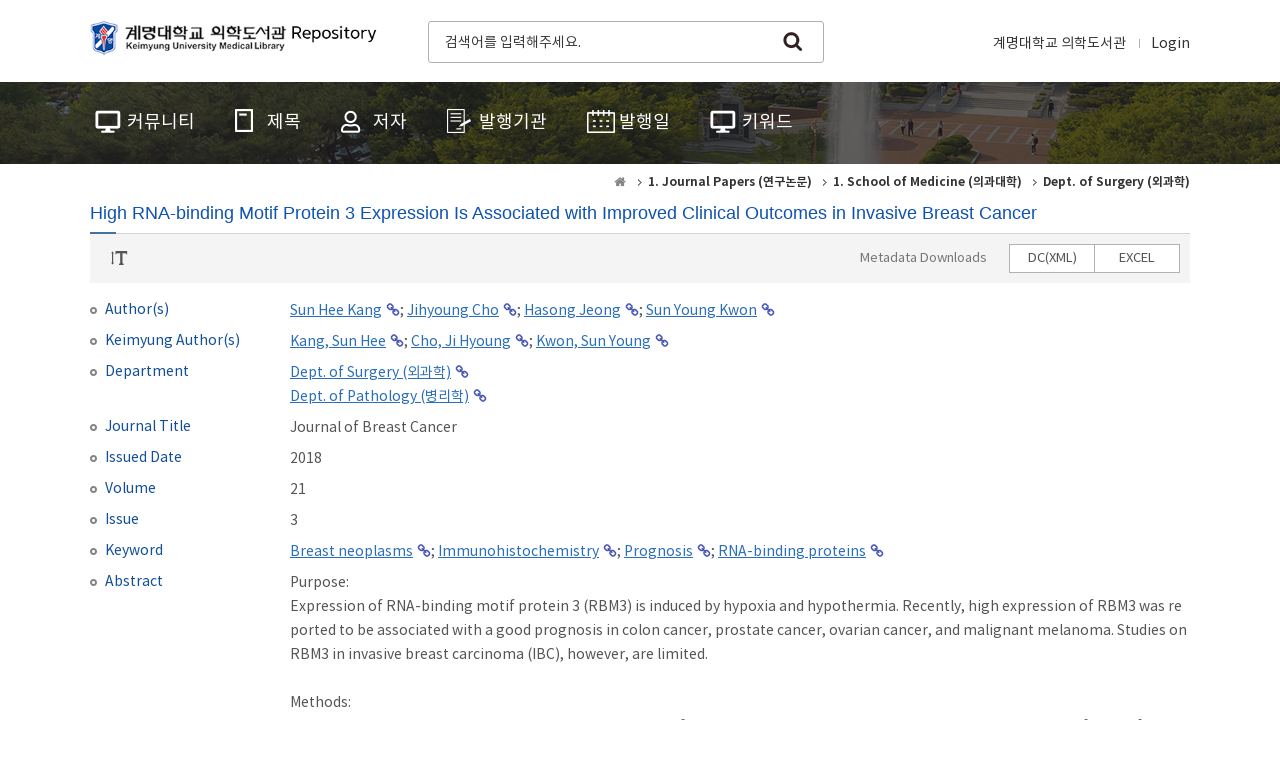

--- FILE ---
content_type: text/html;charset=UTF-8
request_url: https://kumel.medlib.dsmc.or.kr/handle/2015.oak/41790
body_size: 25904
content:
<!DOCTYPE html>
<html>
    <head>
        <title>KUMEL Repository: High RNA-binding Motif Protein 3 Expression Is Associated with Improved Clinical Outcomes in Invasive Breast Cancer</title>
        <meta http-equiv="Content-Type" content="text/html; charset=UTF-8" />
        <meta http-equiv="X-UA-Compatible" content="IE=edge" />
        <meta name="Generator" content="DSpace 6.3" />
        <meta name="viewport" content="width=device-width, initial-scale=1.0" />
        <link rel="shortcut icon" href="/favicon.ico" type="image/x-icon"/>
        <link rel="stylesheet" href="/static/css/jquery-ui-1.10.3.custom/redmond/jquery-ui-1.10.3.custom.css" type="text/css" />
        <link rel="stylesheet" href="/static/css/bootstrap/bootstrap.min.css" />
        <link rel="stylesheet" href="/css/common.css" type="text/css" title="web2.0" />
        <link rel="stylesheet" href="/print.css" type="text/css" media="print"/>
        <!-- Owl Carousel Assets -->
        <link href="/css/owl.carousel.css" rel="stylesheet" />
        <link href="/css/owl.theme.css" rel="stylesheet" />
        <!-- Slidebars CSS -->
        <link rel="stylesheet" href="/css/slidebars.css" />
        <script src="/js/utils.js"></script>
        <script src="/js/jquery-latest.min.js"></script>
        <script src="/static/js/bootstrap/bootstrap.min.js"></script>
        <script src="/static/js/holder.js"></script>
        <script src="/static/js/choice-support.js"></script>
        <script src="/js/owl.carousel.js"></script>
        <script src="/js/common.js"></script>
        
<link rel="schema.DCTERMS" href="http://purl.org/dc/terms/" />
<link rel="schema.DC" href="http://purl.org/dc/elements/1.1/" />
<link rel="schema.OAK" href="http://www.oak.go.kr/terms/" />
<meta name="DC.citation.issue" qualifier="number" content="3" />
<meta name="DC.citation.volume" qualifier="volume" content="21" />
<meta name="DC.contributor" qualifier="affiliatedAuthor" content="강선희" />
<meta name="DC.contributor" qualifier="affiliatedAuthor" content="조지형" />
<meta name="DC.contributor" qualifier="affiliatedAuthor" content="권선영" />
<meta name="DC.contributor" qualifier="alternativeAffiliatedAuthor" content="Kang, Sun Hee" />
<meta name="DC.contributor" qualifier="alternativeAffiliatedAuthor" content="Cho, Ji Hyoung" />
<meta name="DC.contributor" qualifier="alternativeAffiliatedAuthor" content="Kwon, Sun Young" />
<meta name="DC.contributor" qualifier="department" content="Dept. of Surgery (외과학)" />
<meta name="DC.contributor" qualifier="department" content="Dept. of Pathology (병리학)" />
<meta name="DC.creator" qualifier="author" content="Sun Hee Kang" />
<meta name="DC.creator" qualifier="author" content="Jihyoung Cho" />
<meta name="DC.creator" qualifier="author" content="Hasong Jeong" />
<meta name="DC.creator" qualifier="author" content="Sun Young Kwon" />
<meta name="DC.identifier" qualifier="bibliographicCitation" content="Sun Hee Kang et al. (2018). High RNA-binding Motif Protein 3 Expression Is Associated with Improved Clinical Outcomes in Invasive Breast Cancer. Journal of Breast Cancer, 21(3), 288–296. doi: 10.4048/jbc.2018.21.e34" />
<meta name="DC.identifier" qualifier="doi" content="10.4048/jbc.2018.21.e34" />
<meta name="DC.identifier" qualifier="localId" content="oak-2018-1653" />
<meta name="DC.identifier" scheme="DCTERMS.URI" qualifier="uri" content="https://kumel.medlib.dsmc.or.kr/handle/2015.oak/41790" />
<meta name="DC.identifier" qualifier="url" content="https://ejbc.kr/DOIx.php?id=10.4048/jbc.2018.21.e34" />
<meta name="DC.issued" qualifier="issued" content="2018" />
<meta name="DC.publisher" content="School of Medicine (의과대학)" />
<meta name="DC.relation" content="BY_NC_ND" />
<meta name="DC.relation" qualifier="accessRights" content="open" />
<meta name="DC.rights" scheme="DCTERMS.URI" qualifier="uri" content="http://creativecommons.org/licenses/by-nc-nd/2.0/kr" />
<meta name="DC.subject" qualifier="keyword" content="Breast neoplasms" />
<meta name="DC.subject" qualifier="keyword" content="Immunohistochemistry" />
<meta name="DC.subject" qualifier="keyword" content="Prognosis" />
<meta name="DC.subject" qualifier="keyword" content="RNA-binding proteins" />
<meta name="DC.title" content="High RNA-binding Motif Protein 3 Expression Is Associated with Improved Clinical Outcomes in Invasive Breast Cancer" />
<meta name="DC.type" content="Article" />
<meta name="DCTERMS.abstract" qualifier="abstract" content="Purpose:&#xA;Expression of RNA-binding motif protein 3 (RBM3) is induced by hypoxia and hypothermia. Recently, high expression of RBM3 was reported to be associated with a good prognosis in colon cancer, prostate cancer, ovarian cancer, and malignant melanoma. Studies on RBM3 in invasive breast carcinoma (IBC), however, are limited.&#xA;&#xA;Methods:&#xA;RBM3 expression was examined using a tissue microarray from 361 patients with IBC. Immunohistochemistry was performed for estrogen receptor (ER), progesterone receptor (PR), human epidermal growth factor receptor 2 (HER2), and Ki-67 to compare the expression of these markers. For scoring of RBM3 expression, NF (nuclear staining fraction)×NI (nuclear staining intensity) was used. The RBM3 expression score was considered indicative of either low (≤4) or high (&gt;4) expression. Western blot analysis was performed on breast cancer cell lines to evaluate RBM3 expression.&#xA;&#xA;Results:&#xA;Of the total 361 samples, 240 (66.5%) exhibited high RBM3 expression. High RBM3 expression was significantly associated with positivity for ER (p&lt;0.001), PR (p&lt;0.001), T stage (p&lt;0.001), histologic grade (p&lt;0.001), and % Ki-67 staining (p=0.004). Multivariate analysis revealed that high RBM3 expression was closely associated with prolonged disease-free survival (DFS) (p&lt;0.001) and overall survival (OS) (p&lt;0.001). Western blot analysis revealed reduced RBM3 expression in HCC1954 (HER2-enriched) and BT-20 (basal-like) cells with an aggressive phenotype.&#xA;&#xA;Conclusion:&#xA;High nuclear RBM3 expression is strongly associated with a prolonged DFS and OS. Furthermore, RBM3 expression is closely associated with good prognostic markers such as ER and PR in IBC. High nuclear RBM3 expression is, therefore, a critical biomarker of favorable clinical outcomes in IBC." />
<meta name="DCTERMS.available" scheme="DCTERMS.W3CDTF" qualifier="available" content="2019-09-17T16:31:52Z" />
<meta name="DCTERMS.dateAccepted" scheme="DCTERMS.W3CDTF" qualifier="accessioned" content="2019-09-17T16:31:52Z" />
<meta name="OAK.author" scheme="OAK.AUTHOR" content="Sun Hee Kang" />
<meta name="OAK.author" scheme="OAK.AUTHOR" content="Jihyoung Cho" />
<meta name="OAK.author" scheme="OAK.AUTHOR" content="Hasong Jeong" />
<meta name="OAK.author" scheme="OAK.AUTHOR" content="Sun Young Kwon" />
<meta name="OAK.identifier.issn" scheme="OAK.ISSN" content="2092-9900" />
<meta name="OAK.relation.journal" scheme="OAK.JOURNAL" content="Journal of Breast Cancer" />
<meta name="OAK.relation.no" scheme="OAK.NO" content="3" />
<meta name="OAK.relation.volume" scheme="OAK.VOLUME" content="21" />

<meta name="citation_keywords" content="Article" />
<meta name="citation_title" content="High RNA-binding Motif Protein 3 Expression Is Associated with Improved Clinical Outcomes in Invasive Breast Cancer" />
<meta name="citation_issn" content="2092-9900" />
<meta name="citation_publisher" content="School of Medicine (의과대학)" />
<meta name="citation_doi" content="10.4048/jbc.2018.21.e34" />
<meta name="citation_author" content="Sun Hee Kang" />
<meta name="citation_author" content="Jihyoung Cho" />
<meta name="citation_author" content="Hasong Jeong" />
<meta name="citation_author" content="Sun Young Kwon" />
<meta name="citation_pdf_url" content="https://kumel.medlib.dsmc.or.kr/bitstream/2015.oak/41790/1/oak-2018-1653.pdf" />
<meta name="citation_volume" content="21" />
<meta name="citation_abstract_html_url" content="https://kumel.medlib.dsmc.or.kr/handle/2015.oak/41790" />
<!-- Global site tag (gtag.js) - Google Analytics -->
    <script async src="https://www.googletagmanager.com/gtag/js?id=G-WK3489LYGP"></script>
    <script>
        window.dataLayer = window.dataLayer || [];
        function gtag() {
            dataLayer.push(arguments);
        }
        gtag('js', new Date());
        gtag('config', 'G-WK3489LYGP');
    </script>
<link rel="stylesheet" href="/css/font-style.css"/>
<script src="/js/font-style.js"></script>
<script src="https://www.google.com/recaptcha/api.js"></script>
<script>
    var recaptcha_callback;
    (function($) {
        $(function() {
            recaptcha_callback = function() {
                $('#robot_test').attr("style", "display:none");
                $('#mail_share_box').attr("style", "display:block");
            }
            var po = document.createElement('script');
            po.type = 'text/javascript';
            po.async = true;
            po.src = 'https://apis.google.com/js/platform.js';
            var s = document.getElementsByTagName('script')[0];
            s.parentNode.insertBefore(po, s);
            (function(d, s, id) {
                var js, fjs = d.getElementsByTagName(s)[0];
                if (d.getElementById(id)) {
                    return;
                }
                js = d.createElement(s);
                js.id = id;
                js.src = "//connect.facebook.net/ko_KR/all.js#xfbml=1";
                fjs.parentNode.insertBefore(js, fjs);
            }(document, 'script', 'facebook-jssdk'));
            !function(d,s,id){
                var js, fjs = d.getElementsByTagName(s)[0];
                if (!d.getElementById(id)) {
                    js = d.createElement(s);
                    js.id = id;
                    js.src = "//platform.twitter.com/widgets.js";
                    fjs.parentNode.insertBefore(js, fjs);
                }
            }(document,"script","twitter-wjs");
        });
    })(jQuery.noConflict());
</script><!-- HTML5 shim and Respond.js IE8 support of HTML5 elements and media queries -->
        <!--[if lt IE 9]>
            <script src="/static/js/html5shiv.js"></script>
            <script src="/static/js/respond.min.js"></script>
        <![endif]-->
    </head>
    <body>
        <div id="sb-site">
            <div class="col_width sub_header">
                <h1><a href="/">계명대학교 의학도서관 Repository</a></h1>
                <div class="sub_search_box">
                    <div class="ss_int_box">
                        <form action="/simple-search" method="get">
                            <input type="text" name="query" title="검색창" class="ms_int" placeholder="검색어를 입력해주세요." />
                            <input type="submit" title="검색" class="ms_bt" value="search" />
                        </form>
                    </div>
                </div>
                <div class="gnav">
                    <div class="gn_r_box">
                        <a href="http://medlib.dsmc.or.kr/">계명대학교 의학도서관</a>
                        <a href="/password-login">Login</a>
                        </div>
                    </div>
                <div class="tablet_nav sb-toggle-right">
                    <a href="#" class="tablet_nav_bt" id="mnav_bt">
                        <span class="line"></span>
                        <span class="line"></span>
                        <span class="line"></span>
                    </a>
                </div>
                <div class="mobile_search">
                    <a href="#" class="mobile_sbt">검색</a>
                    <div class="mobile_s_inner">
                        <span class="d_arrow"></span>
                        <form action="/simple-search" method="get">
                            <p class="mmobile_s_int"><input type="text" title="검색" placeholder="Search" /></p>
                        </form>
                    </div>
                </div>
            </div>
            <div class="sub_nav_wrap">
    <div class="col_width">
        <div class="nav_box">
            <ul>
                <li><a href="/community-list"><span>커뮤니티</span></a></li>
                <li><a href="/browse?type=title"><span class="m_nav_icon02">제목</span></a></li>
                <li><a href="/browse?type=author"><span class="m_nav_icon03">저자</span></a></li>
                <li><a href="/browse?type=publisher"><span class="m_nav_icon04">발행기관</span></a></li>
                <li><a href="/browse?type=dateissued"><span class="m_nav_icon05">발행일</span></a></li>
                <li><a href="/browse?type=subject"><span class="m_nav_icon06">키워드</span></a></li>
                </ul>
        </div>
    </div>
</div><div class="col_width sub_container">
                <div class="sub_contents">
                    <div class="page_nav">
    <a href="/" class="page_home"><em class="dp_none">KUMEL Repository</em></a>
                    <a href="/handle/2015.oak/29761"><strong>1. Journal Papers (연구논문)</strong></a>
                <a href="/handle/2015.oak/29762"><strong>1. School of Medicine (의과대학)</strong></a>
                <a href="/handle/2015.oak/29798"><strong>Dept. of Surgery (외과학)</strong></a>
                </div><div class="sub_title">
        <h3 class="view_title_type">High RNA-binding Motif Protein 3 Expression Is Associated with Improved Clinical Outcomes in Invasive Breast Cancer</h3>
    </div>
    <div class="view_top_box">
        <div class="text_fontsize">
            <a href="#" class="font_btn"><span><i class="glyphicon glyphicon-text-height"></i></span></a>
            <div class="font_style">
                <ul>
                    <li data-toggle="tooltip" data-placement="top" title="아주작게"><a href="#" class="style-btn" data-type="fs1">1</a></li>
                    <li data-toggle="tooltip" data-placement="top" title="작게"><a href="#" class="style-btn" data-type="fs2">2</a></li>
                    <li data-toggle="tooltip" data-placement="top" title="보통"><a href="#" class="style-btn on" data-type="fs3">3</a></li>
                    <li data-toggle="tooltip" data-placement="top" title="크게"><a href="#" class="style-btn" data-type="fs4">4</a></li>
                    <li data-toggle="tooltip" data-placement="top" title="아주크게"><a href="#" class="style-btn" data-type="fs5">5</a></li>
                </ul>
            </div>
        </div>
        <div class="view_bt_area">
            <span>Metadata Downloads</span>
            <div class="view_downbt">
                <ul>
                    <li><a href="/export-dc?item_id=0be59652-07fa-4a96-a1f4-aedd40ad80a6" target="_blank">DC(XML)</a></li>
                    <li><a href="/export-excel?item_id=0be59652-07fa-4a96-a1f4-aedd40ad80a6" target="_blank">EXCEL</a></li>
                </ul>
            </div>
        </div>
    </div>
    <div class="view_inner_con">
<div id="simple-record" class="record-group">
<dl class="dc_contributor_author">
<dt>Author(s)</dt>
<dd><a class="link_type author"href="/browse?type=author&amp;value=Sun+Hee+Kang">Sun&#x20;Hee&#x20;Kang</a>;&nbsp;<a class="link_type author"href="/browse?type=author&amp;value=Jihyoung+Cho">Jihyoung&#x20;Cho</a>;&nbsp;<a class="link_type author"href="/browse?type=author&amp;value=Hasong+Jeong">Hasong&#x20;Jeong</a>;&nbsp;<a class="link_type author"href="/browse?type=author&amp;value=Sun+Young+Kwon">Sun&#x20;Young&#x20;Kwon</a></dd>
</dl>
<dl class="dc_contributor_alternativeAffiliatedAuthor">
<dt>Keimyung Author(s)</dt>
<dd><a class="link_type author"href="/browse?type=author&amp;value=Kang%2C+Sun+Hee">Kang,&#x20;Sun&#x20;Hee</a>;&nbsp;<a class="link_type author"href="/browse?type=author&amp;value=Cho%2C+Ji+Hyoung">Cho,&#x20;Ji&#x20;Hyoung</a>;&nbsp;<a class="link_type author"href="/browse?type=author&amp;value=Kwon%2C+Sun+Young">Kwon,&#x20;Sun&#x20;Young</a></dd>
</dl>
<dl class="dc_contributor_department">
<dt>Department</dt>
<dd><a class="link_type author"href="/browse?type=author&amp;value=Dept.+of+Surgery+%28%EC%99%B8%EA%B3%BC%ED%95%99%29">Dept.&#x20;of&#x20;Surgery&#x20;(외과학)</a><br/><a class="link_type author"href="/browse?type=author&amp;value=Dept.+of+Pathology+%28%EB%B3%91%EB%A6%AC%ED%95%99%29">Dept.&#x20;of&#x20;Pathology&#x20;(병리학)</a></dd>
</dl>
<dl class="dc_citation_title">
<dt>Journal Title</dt>
<dd>Journal of Breast Cancer
</dd>
</dl>
<dl class="dc_date_issued">
<dt>Issued Date</dt>
<dd>2018
</dd>
</dl>
<dl class="dc_citation_volume">
<dt>Volume</dt>
<dd>21
</dd>
</dl>
<dl class="dc_citation_number">
<dt>Issue</dt>
<dd>3
</dd>
</dl>
<dl class="dc_subject_keyword">
<dt>Keyword</dt>
<dd><a class="link_type subject"href="/browse?type=subject&amp;value=Breast+neoplasms">Breast&#x20;neoplasms</a>;&nbsp;<a class="link_type subject"href="/browse?type=subject&amp;value=Immunohistochemistry">Immunohistochemistry</a>;&nbsp;<a class="link_type subject"href="/browse?type=subject&amp;value=Prognosis">Prognosis</a>;&nbsp;<a class="link_type subject"href="/browse?type=subject&amp;value=RNA-binding+proteins">RNA-binding&#x20;proteins</a></dd>
</dl>
<dl class="dc_description_abstract">
<dt>Abstract</dt>
<dd>Purpose:<br>Expression of RNA-binding motif protein 3 (RBM3) is induced by hypoxia and hypothermia. Recently, high expression of RBM3 was reported to be associated with a good prognosis in colon cancer, prostate cancer, ovarian cancer, and malignant melanoma. Studies on RBM3 in invasive breast carcinoma (IBC), however, are limited.<br><br>Methods:<br>RBM3 expression was examined using a tissue microarray from 361 patients with IBC. Immunohistochemistry was performed for estrogen receptor (ER), progesterone receptor (PR), human epidermal growth factor receptor 2 (HER2), and Ki-67 to compare the expression of these markers. For scoring of RBM3 expression, NF (nuclear staining fraction)×NI (nuclear staining intensity) was used. The RBM3 expression score was considered indicative of either low (≤4) or high (>4) expression. Western blot analysis was performed on breast cancer cell lines to evaluate RBM3 expression.<br><br>Results:<br>Of the total 361 samples, 240 (66.5%) exhibited high RBM3 expression. High RBM3 expression was significantly associated with positivity for ER (p<0.001), PR (p<0.001), T stage (p<0.001), histologic grade (p<0.001), and % Ki-67 staining (p=0.004). Multivariate analysis revealed that high RBM3 expression was closely associated with prolonged disease-free survival (DFS) (p<0.001) and overall survival (OS) (p<0.001). Western blot analysis revealed reduced RBM3 expression in HCC1954 (HER2-enriched) and BT-20 (basal-like) cells with an aggressive phenotype.<br><br>Conclusion:<br>High nuclear RBM3 expression is strongly associated with a prolonged DFS and OS. Furthermore, RBM3 expression is closely associated with good prognostic markers such as ER and PR in IBC. High nuclear RBM3 expression is, therefore, a critical biomarker of favorable clinical outcomes in IBC.
</dd>
</dl>
</div>
<div id="full-record" class="record-group panel-collapse collapse">
<dl class="dc_contributor_affiliatedAuthor">
<dt>Keimyung Author(s)(Kor)</dt>
<dd><a class="link_type author"href="/browse?type=author&amp;value=%EA%B0%95%EC%84%A0%ED%9D%AC">강선희</a><br/><a class="link_type author"href="/browse?type=author&amp;value=%EC%A1%B0%EC%A7%80%ED%98%95">조지형</a><br/><a class="link_type author"href="/browse?type=author&amp;value=%EA%B6%8C%EC%84%A0%EC%98%81">권선영</a></dd>
</dl>
<dl class="dc_publisher">
<dt>Publisher</dt>
<dd>School of Medicine (의과대학)
</dd>
</dl>
<dl class="dc_identifier_bibliographicCitation">
<dt>Citation</dt>
<dd>Sun Hee Kang et al. (2018). High RNA-binding Motif Protein 3 Expression Is Associated with Improved Clinical Outcomes in Invasive Breast Cancer. Journal of Breast Cancer, 21(3), 288–296. doi: 10.4048/jbc.2018.21.e34
</dd>
</dl>
<dl class="dc_type">
<dt>Type</dt>
<dd>Article
</dd>
</dl>
<dl class="dc_identifier_issn">
<dt>ISSN</dt>
<dd>2092-9900
</dd>
</dl>
<dl class="dc_identifier_url">
<dt>Source</dt>
<dd>https://ejbc.kr/DOIx.php?id=10.4048/jbc.2018.21.e34
</dd>
</dl>
<dl class="dc_identifier_doi">
<dt>DOI</dt>
<dd><a target="_blank" class="link_type" href="https://doi.org/10.4048/jbc.2018.21.e34">10.4048&#x2F;jbc.2018.21.e34</a></dd>
</dl>
<dl class="dc_identifier_uri">
<dt>URI</dt>
<dd><a target="_blank" class="link_type" href="https://kumel.medlib.dsmc.or.kr/handle/2015.oak/41790">https:&#x2F;&#x2F;kumel.medlib.dsmc.or.kr&#x2F;handle&#x2F;2015.oak&#x2F;41790</a></dd>
</dl>
<dl class="row_dl collections_item_dl">
<dt>
Appears in Collections:</dt>
<dd><a href="/handle/2015.oak/29762" class="font_blue">1. School of Medicine (의과대학)</a> > <a href="/handle/2015.oak/29788">Dept. of Pathology (병리학)</a><br/><a href="/handle/2015.oak/29762" class="font_blue">1. School of Medicine (의과대학)</a> > <a href="/handle/2015.oak/29798">Dept. of Surgery (외과학)</a><br/></dd>
</dl>
</div>
<div class="fullitem_bt">
<a class="collapsed" data-toggle="collapse" data-bs-toggle="collapse" href="#full-record" aria-expanded="false" aria-controls="full-record"><span class="simple">메타데이터 간략히 보기</span><span class="full">메타데이터 전체 보기</span></a>
</div>
<dl class="embargo_dl">
<dt>공개 및 라이선스</dt>
<dd>
<ul>
<li><span>공개 구분</span>공개</li>
</ul>
</dd>
</dl>
<dl class="purpose-modal file_item_dl">
<dt>파일 목록</dt>
<dd class="file_download">
<ul>
<li>
<div class="file_item_box">
<span>
<a href="#preview-modal" data-toggle="modal" data-target="#preview-modal" data-tag="img" data-source="/retrieve/71668a45-878a-4b6d-bb1b-88176e59c469/oak-2018-1653.pdf.jpg">
<img src="/retrieve/71668a45-878a-4b6d-bb1b-88176e59c469/oak-2018-1653.pdf.jpg" class="thumb-img">
</a>
</span>
<a target="_blank" href="/bitstream/2015.oak/41790/1/oak-2018-1653.pdf" class="file_text">oak-2018-1653.pdf</a>
기타 데이터 / 1.64 MB / Adobe PDF</div>
<a target="_blank" href="/bitstream/2015.oak/41790/1/oak-2018-1653.pdf" class="download_right"><em>Download</em></a>
</li>
</ul>
</dd>
</dl>
</div>
<div class="sns_wrap">
        <!-- SNS Service -->
        <div class="sns_box clearfix">
            <p class="qr_box">
                <img alt="qrcode" src="/qrcode?url=https://kumel.medlib.dsmc.or.kr/handle/2015.oak/41790" />
            </p>
            <div class="sns_inner">
                <ul>
                    <li>
                        <p class="twitter_box"><a href="https://twitter.com/share" class="twitter-share-button tweet_bt" data-lang="en" data-size="large" data-dnt="true">트윗하기</a></p>
                    </li>
                    <li class="facebook_li">
                        <span id="fb-root"></span>
                        <span class="fb-like" data-send="true" data-layout="standard" data-width="450" data-show-faces="false" data-font="verdana"></span>
                    </li>
                </ul>
            </div>
        </div>
        <!-- snsBox : e -->
        <p class="sns_text"><span>Items in Repository are protected by copyright, with all rights reserved, unless otherwise indicated.</span></p>
    </div>
</div>
            </div>
            <div class="footer_wrap">
                <div class="col_width">
                    <span class="oak_logo">OAK</span>
                    <em>KUMEL Repository는 국립중앙도서관 OAK Repository 보급사업으로 구축되었습니다.</em>
                </div>
            </div>
        </div>
        <!-- 오른쪽 메뉴 -->
<div class="sb-slidebar sb-right">
    <div class="left_nav_wrap">
        <div class="right_login_top">
            <div class="user_info_inner">
                        <div class="user_info_box">
                            <p>Anonymous</p>
                            <a href="/password-login">Login</a>
                        </div>
                    </div>
                </div>
        <div class="left_nav_inner">
            <ul>
                <li><a href="/community-list" class="rn_icon01"><span>커뮤니티</span></a></li>
                <li><a href="/browse?type=title" class="rn_icon02"><span>제목</span></a></li>
                <li><a href="/browse?type=author" class="rn_icon03"><span>저자</span></a></li>
                <li><a href="/browse?type=publisher" class="rn_icon04"><span>발행기관</span></a></li>
                <li><a href="/browse?type=dateissued" class="rn_icon05"><span>발행일</span></a></li>
                <li><a href="/browse?type=subject" class="rn_icon06"><span>키워드</span></a></li>
                </ul>
        </div>
        <div class="rn_top_box">
            <ul>
                <li><a target="_blank" href="/component/about"><span>Guide</span></a></li>
            </ul>
        </div>
    </div>
</div><!-- Slidebars -->
        <script src="/js/slidebars.js"></script>
        <script>
            (function($) {
                $(function() {
                    $.slidebars();
                    $(".owl-carousel").owlCarousel({
                        loop: true,
                        margin: 0,
                        items: 1
                    });
                });
            })(jQuery.noConflict());
        </script>
    </body>
</html>
<div id="preview-modal" class="modal fade" tabindex="-1" role="dialog"><div class="modal-dialog text-center" role="document"></div></div>